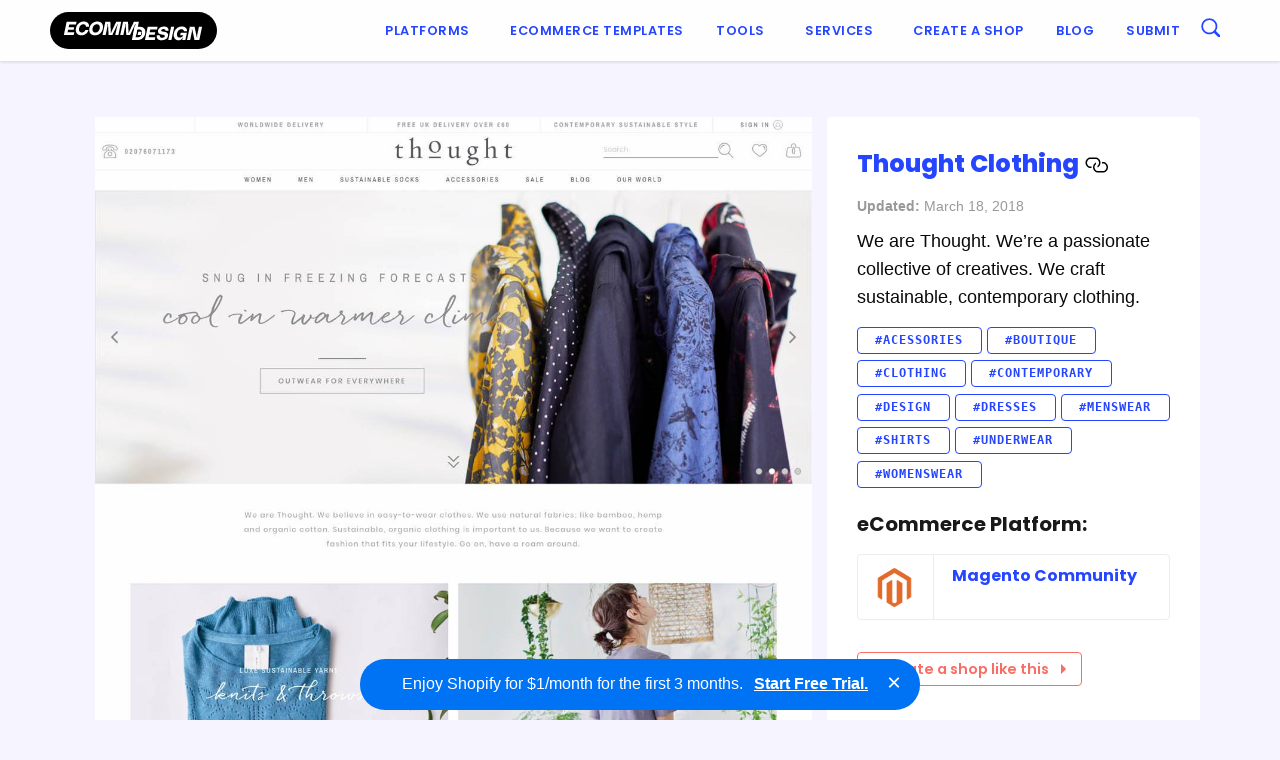

--- FILE ---
content_type: application/javascript; charset=UTF-8
request_url: https://ecomm.design/wp-content/plugins/ep-affiliate-link-helper/js/ep-affiliate-link-helper.min.js?ver=1.1.0
body_size: -168
content:
!function(e){function t(e,t,o){var a=new URL(e);return a.searchParams.set(t,o),a.toString()}var o=window.location.protocol,a=window.location.hostname,r=window.location.pathname,c=new URLSearchParams(location.search).get("utm_source");c?localStorage.setItem("ep-utm-source",c):c=localStorage.getItem("ep-utm-source"),e('a[href^="'+o+"//"+a+'/go/"]').each(function(){var o=e(this),n=o.attr("href");c&&(n=t(n,"utm_source",c));var m;switch(a){case"ecommerce-platforms.com":m="EP";break;case"ecomm.design":m="ED";break;default:m=a}n=t(n,"utm_content",m+r),o.attr("href",n)})}(jQuery);